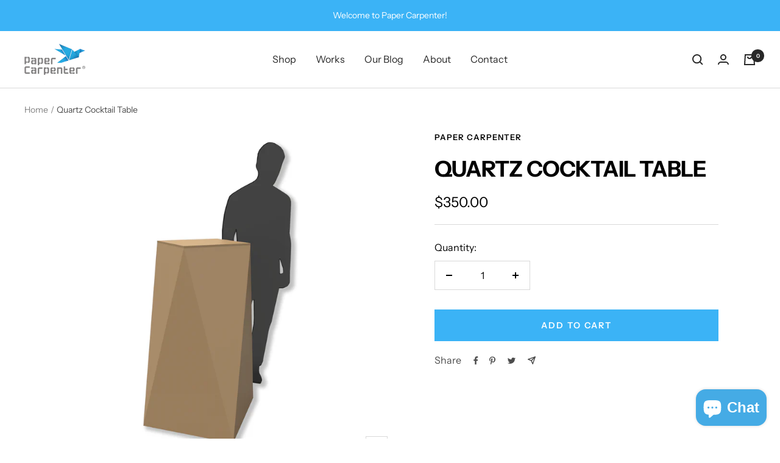

--- FILE ---
content_type: text/javascript
request_url: https://papercarpenter.com/cdn/shop/t/33/assets/custom.js?v=167639537848865775061698053869
body_size: -688
content:
//# sourceMappingURL=/cdn/shop/t/33/assets/custom.js.map?v=167639537848865775061698053869


--- FILE ---
content_type: text/javascript; charset=utf-8
request_url: https://s3.us-east-2.amazonaws.com/orderlogic-production/papercarpenterstore_constraints.js?1589921763
body_size: 10796
content:
var olConstraints = {"shop_id":22020105,"money_format":"${{amount}}","order_min_quantity":null,"order_max_quantity":null,"messages":{},"3513451151383_minimum":{"product_id":3513451151383,"product":{"title":"5 Prong Connector"},"variant_count":1,"type":"minimum","amount":"5"},"3879863091223_minimum":{"product_id":3879863091223,"product":{"title":"6 Prong Connector"},"variant_count":1,"type":"minimum","amount":"5"},"3513459933207_minimum":{"product_id":3513459933207,"product":{"title":"4 Star Prong Connector"},"variant_count":1,"type":"minimum","amount":"5"},"3513449873431_minimum":{"product_id":3513449873431,"product":{"title":"4 Prong Connector"},"variant_count":1,"type":"minimum","amount":"5"},"3513460195351_minimum":{"product_id":3513460195351,"product":{"title":"6 Star Prong Connector"},"variant_count":1,"type":"minimum","amount":"5"},"3513449709591_minimum":{"product_id":3513449709591,"product":{"title":"3 Prong Connector"},"variant_count":1,"type":"minimum","amount":"5"},"6540077662268_maximum":{"product_id":6540077662268,"product":{"title":"CHPT3 Special edition Brompton Bicycle Holder (SPLASHPROOF)"},"variant_count":2,"type":"maximum","amount":"10"},"4476901064764_maximum":{"product_id":4476901064764,"product":{"title":"Brompton Bicycle Holder"},"variant_count":2,"type":"maximum","amount":"10"},"6546483281980_maximum":{"product_id":6546483281980,"product":{"title":"3Sixty Bicycle Holder"},"variant_count":26,"type":"maximum","amount":"10"},"6546478727228_maximum":{"product_id":6546478727228,"product":{"title":"3Sixty Bicycle Holder"},"variant_count":2,"type":"maximum","amount":"10"},"4554670506044_maximum":{"product_id":4554670506044,"product":{"title":"Birdy Bicycle Holder"},"variant_count":3,"type":"maximum","amount":"10"},"6537998139452_maximum":{"product_id":6537998139452,"product":{"title":"Birdy Bicycle Holder"},"variant_count":12,"type":"maximum","amount":"10"},"4611836608572_maximum":{"product_id":4611836608572,"product":{"title":"BTWIN Bicycle Holder"},"variant_count":2,"type":"maximum","amount":"10"},"6556420538428_maximum":{"product_id":6556420538428,"product":{"title":"BTWIN Bicycle Holder"},"variant_count":8,"type":"maximum","amount":"10"},"6546999967804_maximum":{"product_id":6546999967804,"product":{"title":"CAMP Bicycle Holder"},"variant_count":12,"type":"maximum","amount":"10"},"6547007406140_maximum":{"product_id":6547007406140,"product":{"title":"CAMP Bicycle Holder"},"variant_count":2,"type":"maximum","amount":"10"},"6575768633404_maximum":{"product_id":6575768633404,"product":{"title":"Copy of Brompton Bicycle Holder"},"variant_count":2,"type":"maximum","amount":"10"},"6540158697532_maximum":{"product_id":6540158697532,"product":{"title":"Copy of CUSTOMISED SIZE Bicycle Holder"},"variant_count":5,"type":"maximum","amount":"10"},"6567179878460_maximum":{"product_id":6567179878460,"product":{"title":"CRIUS Bicycle Holder"},"variant_count":2,"type":"maximum","amount":"10"},"6567177191484_maximum":{"product_id":6567177191484,"product":{"title":"CRIUS Bicycle Holder"},"variant_count":16,"type":"maximum","amount":"10"},"4658897059900_maximum":{"product_id":4658897059900,"product":{"title":"CUSTOMISED SIZE Bicycle Holder"},"variant_count":4,"type":"maximum","amount":"10"},"4611915251772_maximum":{"product_id":4611915251772,"product":{"title":"DAHON Bicycle Holder"},"variant_count":8,"type":"maximum","amount":"10"},"6541470335036_maximum":{"product_id":6541470335036,"product":{"title":"DAHON Bicycle Holder"},"variant_count":5,"type":"maximum","amount":"10"},"6575309488188_maximum":{"product_id":6575309488188,"product":{"title":"DAHON Bicycle Holder"},"variant_count":20,"type":"maximum","amount":"10"},"6581183709244_maximum":{"product_id":6581183709244,"product":{"title":"Fnhon Bicycle Holder"},"variant_count":4,"type":"maximum","amount":"10"},"6581164834876_maximum":{"product_id":6581164834876,"product":{"title":"Fnhon Bicycle Holder"},"variant_count":24,"type":"maximum","amount":"10"},"4645592989756_maximum":{"product_id":4645592989756,"product":{"title":"HELIX Bicycle Holder"},"variant_count":1,"type":"maximum","amount":"10"},"4613494636604_maximum":{"product_id":4613494636604,"product":{"title":"JAVA Bicycle Holder"},"variant_count":4,"type":"maximum","amount":"10"},"6575310766140_maximum":{"product_id":6575310766140,"product":{"title":"Java Bicycle Holder"},"variant_count":19,"type":"maximum","amount":"10"},"4711724875836_maximum":{"product_id":4711724875836,"product":{"title":"Pikes Bicycle Holder"},"variant_count":1,"type":"maximum","amount":"10"},"4711725236284_maximum":{"product_id":4711725236284,"product":{"title":"Pikes Bicycle Holder"},"variant_count":13,"type":"maximum","amount":"10"},"4692020363324_maximum":{"product_id":4692020363324,"product":{"title":"SAVA Bicycle Holder"},"variant_count":1,"type":"maximum","amount":"10"},"6577148690492_maximum":{"product_id":6577148690492,"product":{"title":"Sava Bicycle Holder"},"variant_count":4,"type":"maximum","amount":"10"},"4619968675900_maximum":{"product_id":4619968675900,"product":{"title":"SHULZ Bicycle Holder"},"variant_count":1,"type":"maximum","amount":"10"},"4581712232508_maximum":{"product_id":4581712232508,"product":{"title":"Tern Bicycle Holder"},"variant_count":2,"type":"maximum","amount":"10"},"6547887489084_maximum":{"product_id":6547887489084,"product":{"title":"Tern Bicycle Holder"},"variant_count":8,"type":"maximum","amount":"10"},"6556427419708_maximum":{"product_id":6556427419708,"product":{"title":"Travelo Bicycle Holder"},"variant_count":2,"type":"maximum","amount":"10"},"4658878677052_maximum":{"product_id":4658878677052,"product":{"title":"TYRELL Bicycle Holder"},"variant_count":3,"type":"maximum","amount":"10"},"6556428042300_maximum":{"product_id":6556428042300,"product":{"title":"Travelo Bicycle Holder"},"variant_count":8,"type":"maximum","amount":"10"},"6581161558076_maximum":{"product_id":6581161558076,"product":{"title":"Vert Bicycle Holder"},"variant_count":1,"type":"maximum","amount":"10"},"6581157232700_maximum":{"product_id":6581157232700,"product":{"title":"Vert Bicycle Holder"},"variant_count":4,"type":"maximum","amount":"10"},"6589847306300_maximum":{"product_id":6589847306300,"product":{"title":"Brompton Bicycle Holder"},"variant_count":18,"type":"maximum","amount":"10"},"6590209654844_maximum":{"product_id":6590209654844,"product":{"title":"Brompton Sedan Car Bicycle Holder"},"variant_count":3,"type":"maximum","amount":"10"},"6589846650940_maximum":{"product_id":6589846650940,"product":{"title":"CHPT 3 special edition Brompton Bicycle Holder (SPLASHPROOF)"},"variant_count":24,"type":"maximum","amount":"10"},"6590939725884_maximum":{"product_id":6590939725884,"product":{"title":"Clicgear golf pushcart holder"},"variant_count":2,"type":"maximum","amount":"10"},"6590236098620_maximum":{"product_id":6590236098620,"product":{"title":"Copy of Brompton Bicycle Holder (SPLASHPROOF)"},"variant_count":24,"type":"maximum","amount":"1"},"6590236196924_maximum":{"product_id":6590236196924,"product":{"title":"Copy of Brompton Bicycle Holder (SPLASHPROOF)"},"variant_count":1,"type":"maximum","amount":"1"},"6629233524796_maximum":{"product_id":6629233524796,"product":{"title":"Revel Bicycle Holder"},"variant_count":4,"type":"maximum","amount":"10"},"6631248166972_maximum":{"product_id":6631248166972,"product":{"title":"Hito Bicycle Holder"},"variant_count":4,"type":"maximum","amount":"10"},"6782156701834_minimum":{"product_id":6782156701834,"product":{"title":"5mm Honeycomb Gaia Board - Kraft"},"variant_count":1,"type":"minimum","amount":"5"},"6782156832906_minimum":{"product_id":6782156832906,"product":{"title":"5mm Honeycomb Gaia Board - White"},"variant_count":1,"type":"minimum","amount":"5"},"6782155554954_minimum":{"product_id":6782155554954,"product":{"title":"6 Star Prong Connector"},"variant_count":1,"type":"minimum","amount":"5"},"6782156308618_minimum":{"product_id":6782156308618,"product":{"title":"B Flute Gaia Board"},"variant_count":1,"type":"minimum","amount":"5"},"6782146773130_minimum":{"product_id":6782146773130,"product":{"title":"48mm SquareBar"},"variant_count":1,"type":"minimum","amount":"5"},"6782157226122_minimum":{"product_id":6782157226122,"product":{"title":"5mm Honeycomb GAIA Board - All White"},"variant_count":1,"type":"minimum","amount":"5"},"6782151360650_minimum":{"product_id":6782151360650,"product":{"title":"5 Prong Connector"},"variant_count":1,"type":"minimum","amount":"5"},"6782153949322_minimum":{"product_id":6782153949322,"product":{"title":"6 Prong Connector"},"variant_count":1,"type":"minimum","amount":"5"},"6782156177546_minimum":{"product_id":6782156177546,"product":{"title":"E Flute Gaia Board"},"variant_count":1,"type":"minimum","amount":"5"},"3513419825175_minimum":{"product_id":3513419825175,"product":{"title":"2 Prong Connector"},"variant_count":1,"type":"minimum","amount":"5"},"3513427492887_minimum":{"product_id":3513427492887,"product":{"title":"10mm Gaia Board - Kraft"},"variant_count":1,"type":"minimum","amount":"5"},"3513427787799_minimum":{"product_id":3513427787799,"product":{"title":"15mm Gaia Board - Kraft"},"variant_count":1,"type":"minimum","amount":"5"},"4529498030140_minimum":{"product_id":4529498030140,"product":{"title":"20mm Honeycomb Gaia Board - Kraft"},"variant_count":1,"type":"minimum","amount":"5"},"3937909768215_minimum":{"product_id":3937909768215,"product":{"title":"5mm Honeycomb GAIA Board - All White"},"variant_count":1,"type":"minimum","amount":"5"},"3513426575383_minimum":{"product_id":3513426575383,"product":{"title":"5mm Honeycomb Gaia Board - Kraft"},"variant_count":1,"type":"minimum","amount":"5"},"4577451442236_minimum":{"product_id":4577451442236,"product":{"title":"B Flute Gaia Board"},"variant_count":1,"type":"minimum","amount":"5"},"3513425821719_minimum":{"product_id":3513425821719,"product":{"title":"E Flute Gaia Board"},"variant_count":1,"type":"minimum","amount":"5"},"3513427656727_minimum":{"product_id":3513427656727,"product":{"title":"10mm Honeycomb Gaia Board - White"},"variant_count":1,"type":"minimum","amount":"5"},"3513427984407_minimum":{"product_id":3513427984407,"product":{"title":"15mm Honeycomb Gaia Board - White"},"variant_count":1,"type":"minimum","amount":"5"},"3513427099671_minimum":{"product_id":3513427099671,"product":{"title":"5mm Honeycomb Gaia Board - White"},"variant_count":1,"type":"minimum","amount":"5"},"3513426247703_minimum":{"product_id":3513426247703,"product":{"title":"BC Flute Gaia Board"},"variant_count":1,"type":"minimum","amount":"5"},"3513444990999_minimum":{"product_id":3513444990999,"product":{"title":"48mm SquareBar"},"variant_count":2,"type":"minimum","amount":"2"},"tag_constraints":{},"tier":0,"deleted":false,"cart_metadata":false,"hide_dynamic_checkout_button":true}

--- FILE ---
content_type: text/javascript; charset=utf-8
request_url: https://papercarpenter.com/products/quartz-cocktail-table.js
body_size: 368
content:
{"id":1567951454231,"title":"Quartz Cocktail Table","handle":"quartz-cocktail-table","description":"\u003ctable width=\"100%\"\u003e\n\u003ctbody\u003e\n\u003ctr\u003e\n\u003ctd style=\"width: 25.5112%;\"\u003e\u003cstrong\u003eDimensions\u003c\/strong\u003e\u003c\/td\u003e\n\u003ctd style=\"width: 72.3497%;\"\u003eL850 x W850 x H1160mm\u003c\/td\u003e\n\u003c\/tr\u003e\n\u003ctr\u003e\n\u003ctd style=\"width: 25.5112%;\"\u003e\u003cstrong\u003eColour\u003c\/strong\u003e\u003c\/td\u003e\n\u003ctd style=\"width: 72.3497%;\"\u003eKraft\u003c\/td\u003e\n\u003c\/tr\u003e\n\u003ctr\u003e\n\u003ctd style=\"width: 25.5112%;\"\u003e\u003cstrong\u003eProduct Code\u003c\/strong\u003e\u003c\/td\u003e\n\u003ctd style=\"width: 72.3497%;\"\u003eFT0009\u003c\/td\u003e\n\u003c\/tr\u003e\n\u003c\/tbody\u003e\n\u003c\/table\u003e","published_at":"2019-02-25T17:40:35+08:00","created_at":"2019-02-25T17:45:31+08:00","vendor":"Paper Carpenter","type":"","tags":["Tables","workfromhome"],"price":35000,"price_min":35000,"price_max":35000,"available":true,"price_varies":false,"compare_at_price":null,"compare_at_price_min":0,"compare_at_price_max":0,"compare_at_price_varies":false,"variants":[{"id":32014449639484,"title":"Default Title","option1":"Default Title","option2":null,"option3":null,"sku":"FT0009K","requires_shipping":true,"taxable":true,"featured_image":null,"available":true,"name":"Quartz Cocktail Table","public_title":null,"options":["Default Title"],"price":35000,"weight":15000,"compare_at_price":null,"inventory_management":"shopify","barcode":"","requires_selling_plan":false,"selling_plan_allocations":[]}],"images":["\/\/cdn.shopify.com\/s\/files\/1\/2202\/0105\/products\/Geometric_Cocktail_Table_DS2.jpg?v=1551091006","\/\/cdn.shopify.com\/s\/files\/1\/2202\/0105\/products\/Geometric_Cocktail_Table.313.jpg?v=1551091006","\/\/cdn.shopify.com\/s\/files\/1\/2202\/0105\/products\/Geometric_Cocktail_Table.312.jpg?v=1551091006"],"featured_image":"\/\/cdn.shopify.com\/s\/files\/1\/2202\/0105\/products\/Geometric_Cocktail_Table_DS2.jpg?v=1551091006","options":[{"name":"Title","position":1,"values":["Default Title"]}],"url":"\/products\/quartz-cocktail-table","media":[{"alt":null,"id":1509655347223,"position":1,"preview_image":{"aspect_ratio":1.0,"height":3400,"width":3400,"src":"https:\/\/cdn.shopify.com\/s\/files\/1\/2202\/0105\/products\/Geometric_Cocktail_Table_DS2.jpg?v=1551091006"},"aspect_ratio":1.0,"height":3400,"media_type":"image","src":"https:\/\/cdn.shopify.com\/s\/files\/1\/2202\/0105\/products\/Geometric_Cocktail_Table_DS2.jpg?v=1551091006","width":3400},{"alt":null,"id":1509658460183,"position":2,"preview_image":{"aspect_ratio":1.0,"height":2400,"width":2400,"src":"https:\/\/cdn.shopify.com\/s\/files\/1\/2202\/0105\/products\/Geometric_Cocktail_Table.313.jpg?v=1551091006"},"aspect_ratio":1.0,"height":2400,"media_type":"image","src":"https:\/\/cdn.shopify.com\/s\/files\/1\/2202\/0105\/products\/Geometric_Cocktail_Table.313.jpg?v=1551091006","width":2400},{"alt":null,"id":1509646663703,"position":3,"preview_image":{"aspect_ratio":1.0,"height":2400,"width":2400,"src":"https:\/\/cdn.shopify.com\/s\/files\/1\/2202\/0105\/products\/Geometric_Cocktail_Table.312.jpg?v=1551091006"},"aspect_ratio":1.0,"height":2400,"media_type":"image","src":"https:\/\/cdn.shopify.com\/s\/files\/1\/2202\/0105\/products\/Geometric_Cocktail_Table.312.jpg?v=1551091006","width":2400}],"requires_selling_plan":false,"selling_plan_groups":[]}